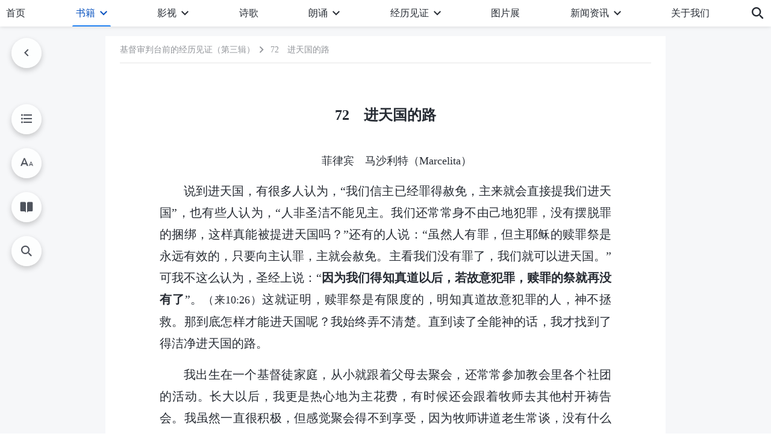

--- FILE ---
content_type: text/html; charset=UTF-8
request_url: https://www.hidden-advent.org/wp-admin/admin-ajax.php
body_size: 2187
content:

<div id="templates">
                <div class="d-flex flex-wrap book-posts">
            <p class="depth-10"><i class="num"><b>1</b></i><a href="https://www.hidden-advent.org/judgment-before-Christ-volume-3-1.html">一名天主教神父的归回路</a></p><p class="depth-10"><i class="num"><b>2</b></i><a href="https://www.hidden-advent.org/judgment-before-Christ-volume-3-2.html">天国路上的重重拦阻</a></p><p class="depth-10"><i class="num"><b>3</b></i><a href="https://www.hidden-advent.org/judgment-before-Christ-volume-3-3.html">我才发现自己太诡诈</a></p><p class="depth-10"><i class="num"><b>4</b></i><a href="https://www.hidden-advent.org/judgment-before-Christ-volume-3-4.html">不作实际工作带来的后果</a></p><p class="depth-10"><i class="num"><b>5</b></i><a href="https://www.hidden-advent.org/judgment-before-Christ-volume-3-5.html">交通真理需要单纯敞开</a></p><p class="depth-10"><i class="num"><b>6</b></i><a href="https://www.hidden-advent.org/judgment-before-Christ-volume-3-6.html">对神的误解防备带来的后果</a></p><p class="depth-10"><i class="num"><b>7</b></i><a href="https://www.hidden-advent.org/judgment-before-Christ-volume-3-7.html">被凌辱折磨的日子</a></p><p class="depth-10"><i class="num"><b>8</b></i><a href="https://www.hidden-advent.org/judgment-before-Christ-volume-3-8.html">划分教会学到的功课</a></p><p class="depth-10"><i class="num"><b>9</b></i><a href="https://www.hidden-advent.org/judgment-before-Christ-volume-3-9.html">在宗教里信神得不着真理</a></p><p class="depth-10"><i class="num"><b>10</b></i><a href="https://www.hidden-advent.org/judgment-before-Christ-volume-3-10.html">不做诚实人就不能蒙拯救</a></p><p class="depth-10"><i class="num"><b>11</b></i><a href="https://www.hidden-advent.org/judgment-before-Christ-volume-3-11.html">传统美德是做人的原则吗</a></p><p class="depth-10"><i class="num"><b>12</b></i><a href="https://www.hidden-advent.org/judgment-before-Christ-volume-3-12.html">二十年的患难路</a></p><p class="depth-10"><i class="num"><b>13</b></i><a href="https://www.hidden-advent.org/judgment-before-Christ-volume-3-13.html">当检举遭到打压时</a></p><p class="depth-10"><i class="num"><b>14</b></i><a href="https://www.hidden-advent.org/judgment-before-Christ-volume-3-14.html">信神却跟随人的反思</a></p><p class="depth-10"><i class="num"><b>15</b></i><a href="https://www.hidden-advent.org/judgment-before-Christ-volume-3-15.html">为神花费的掺杂</a></p><p class="depth-10"><i class="num"><b>16</b></i><a href="https://www.hidden-advent.org/judgment-before-Christ-volume-3-16.html">我才看清宗教牧师是恶仆</a></p><p class="depth-10"><i class="num"><b>17</b></i><a href="https://www.hidden-advent.org/judgment-before-Christ-volume-3-17.html">自卑的背后隐藏着什么</a></p><p class="depth-10"><i class="num"><b>18</b></i><a href="https://www.hidden-advent.org/judgment-before-Christ-volume-3-18.html">得知父母被教会清除后</a></p><p class="depth-10"><i class="num"><b>19</b></i><a href="https://www.hidden-advent.org/judgment-before-Christ-volume-3-19.html">我为什么不敢敞开亮相</a></p><p class="depth-10"><i class="num"><b>20</b></i><a href="https://www.hidden-advent.org/judgment-before-Christ-volume-3-20.html">嫉妒是骨中的朽烂</a></p><p class="depth-10"><i class="num"><b>21</b></i><a href="https://www.hidden-advent.org/judgment-before-Christ-volume-3-21.html">摘下“属灵父母”的假面具</a></p><p class="depth-10"><i class="num"><b>22</b></i><a href="https://www.hidden-advent.org/judgment-before-Christ-volume-3-22.html">一份评价把我显明了</a></p><p class="depth-10"><i class="num"><b>23</b></i><a href="https://www.hidden-advent.org/judgment-before-Christ-volume-3-23.html">按原则尽本分才有果效</a></p><p class="depth-10"><i class="num"><b>24</b></i><a href="https://www.hidden-advent.org/judgment-before-Christ-volume-3-24.html">当同工被提拔以后</a></p><p class="depth-10"><i class="num"><b>25</b></i><a href="https://www.hidden-advent.org/judgment-before-Christ-volume-3-25.html">经历家庭逼迫的收获</a></p><p class="depth-10"><i class="num"><b>26</b></i><a href="https://www.hidden-advent.org/judgment-before-Christ-volume-3-26.html">传福音尽到责任才有果效</a></p><p class="depth-10"><i class="num"><b>27</b></i><a href="https://www.hidden-advent.org/judgment-before-Christ-volume-3-27.html">接受对付使我收获到的</a></p><p class="depth-10"><i class="num"><b>28</b></i><a href="https://www.hidden-advent.org/judgment-before-Christ-volume-3-28.html">别让嫉妒蒙了心</a></p><p class="depth-10"><i class="num"><b>29</b></i><a href="https://www.hidden-advent.org/judgment-before-Christ-volume-3-29.html">为什么我总是伪装</a></p><p class="depth-10"><i class="num"><b>30</b></i><a href="https://www.hidden-advent.org/judgment-before-Christ-volume-3-30.html">平易近人是人性好的标准吗</a></p><p class="depth-10"><i class="num"><b>31</b></i><a href="https://www.hidden-advent.org/judgment-before-Christ-volume-3-31.html">我不需要你把关</a></p><p class="depth-10"><i class="num"><b>32</b></i><a href="https://www.hidden-advent.org/judgment-before-Christ-volume-3-32.html">实行真理不能凭情感</a></p><p class="depth-10"><i class="num"><b>33</b></i><a href="https://www.hidden-advent.org/judgment-before-Christ-volume-3-33.html">一次感染瘟疫把我显明了</a></p><p class="depth-10"><i class="num"><b>34</b></i><a href="https://www.hidden-advent.org/judgment-before-Christ-volume-3-34.html">尽本分消极怠工的背后</a></p><p class="depth-10"><i class="num"><b>35</b></i><a href="https://www.hidden-advent.org/judgment-before-Christ-volume-3-35.html">为何我如此狂妄</a></p><p class="depth-10"><i class="num"><b>36</b></i><a href="https://www.hidden-advent.org/judgment-before-Christ-volume-3-36.html">我因运送书籍遭受的酷刑</a></p><p class="depth-10"><i class="num"><b>37</b></i><a href="https://www.hidden-advent.org/judgment-before-Christ-volume-3-37.html">偷奸耍滑的沉痛教训</a></p><p class="depth-10"><i class="num"><b>38</b></i><a href="https://www.hidden-advent.org/judgment-before-Christ-volume-3-38.html">在失败中学到的功课</a></p><p class="depth-10"><i class="num"><b>39</b></i><a href="https://www.hidden-advent.org/judgment-before-Christ-volume-3-39.html">付出背后的交易</a></p><p class="depth-10"><i class="num"><b>40</b></i><a href="https://www.hidden-advent.org/judgment-before-Christ-volume-3-40.html">枷锁</a></p><p class="depth-10"><i class="num"><b>41</b></i><a href="https://www.hidden-advent.org/judgment-before-Christ-volume-3-41.html">嫉贤妒能太卑鄙</a></p><p class="depth-10"><i class="num"><b>42</b></i><a href="https://www.hidden-advent.org/judgment-before-Christ-volume-3-42.html">分辨恶人的收获</a></p><p class="depth-10"><i class="num"><b>43</b></i><a href="https://www.hidden-advent.org/judgment-before-Christ-volume-3-43.html">我信神为什么总是崇拜人</a></p><p class="depth-10"><i class="num"><b>44</b></i><a href="https://www.hidden-advent.org/judgment-before-Christ-volume-3-44.html">我被“囚禁”的日子</a></p><p class="depth-10"><i class="num"><b>45</b></i><a href="https://www.hidden-advent.org/judgment-before-Christ-volume-3-45.html">怕担责任的背后</a></p><p class="depth-10"><i class="num"><b>46</b></i><a href="https://www.hidden-advent.org/judgment-before-Christ-volume-3-46.html">凭己意尽本分坑人又害己</a></p><p class="depth-10"><i class="num"><b>47</b></i><a href="https://www.hidden-advent.org/judgment-before-Christ-volume-3-47.html">我看清了牧师的真面目</a></p><p class="depth-10"><i class="num"><b>48</b></i><a href="https://www.hidden-advent.org/judgment-before-Christ-volume-3-48.html">迷路后的反思</a></p><p class="depth-10"><i class="num"><b>49</b></i><a href="https://www.hidden-advent.org/judgment-before-Christ-volume-3-49.html">对待本分该有的态度</a></p><p class="depth-10"><i class="num"><b>50</b></i><a href="https://www.hidden-advent.org/judgment-before-Christ-volume-3-50.html">不想做带领的背后</a></p><p class="depth-10"><i class="num"><b>51</b></i><a href="https://www.hidden-advent.org/judgment-before-Christ-volume-3-51.html">告别争名夺利的日子</a></p><p class="depth-10"><i class="num"><b>52</b></i><a href="https://www.hidden-advent.org/judgment-before-Christ-volume-3-52.html">撤换后的醒悟</a></p><p class="depth-10"><i class="num"><b>53</b></i><a href="https://www.hidden-advent.org/judgment-before-Christ-volume-3-53.html">神的话消除了我的防备误解</a></p><p class="depth-10"><i class="num"><b>54</b></i><a href="https://www.hidden-advent.org/judgment-before-Christ-volume-3-54.html">当危难临到时</a></p><p class="depth-10"><i class="num"><b>55</b></i><a href="https://www.hidden-advent.org/judgment-before-Christ-volume-3-55.html">老好人的背后</a></p><p class="depth-10"><i class="num"><b>56</b></i><a href="https://www.hidden-advent.org/judgment-before-Christ-volume-3-56.html">人生路上的抉择</a></p><p class="depth-10"><i class="num"><b>57</b></i><a href="https://www.hidden-advent.org/judgment-before-Christ-volume-3-57.html">我终于敢写检举信了</a></p><p class="depth-10"><i class="num"><b>58</b></i><a href="https://www.hidden-advent.org/judgment-before-Christ-volume-3-58.html">我从魔窟逃出来了</a></p><p class="depth-10"><i class="num"><b>59</b></i><a href="https://www.hidden-advent.org/judgment-before-Christ-volume-3-59.html">尽本分有正确心态很重要</a></p><p class="depth-10"><i class="num"><b>60</b></i><a href="https://www.hidden-advent.org/judgment-before-Christ-volume-3-60.html">伪装假冒太痛苦</a></p><p class="depth-10"><i class="num"><b>61</b></i><a href="https://www.hidden-advent.org/judgment-before-Christ-volume-3-61.html">做老好人的后果</a></p><p class="depth-10"><i class="num"><b>62</b></i><a href="https://www.hidden-advent.org/judgment-before-Christ-volume-3-62.html">我是怎样检举敌基督的</a></p><p class="depth-10"><i class="num"><b>63</b></i><a href="https://www.hidden-advent.org/judgment-before-Christ-volume-3-63.html">检举中的收获</a></p><p class="depth-10"><i class="num"><b>64</b></i><a href="https://www.hidden-advent.org/judgment-before-Christ-volume-3-64.html">圣经都是神所默示的吗</a></p><p class="depth-10"><i class="num"><b>65</b></i><a href="https://www.hidden-advent.org/judgment-before-Christ-volume-3-65.html">尽本分不是得福的筹码</a></p><p class="depth-10"><i class="num"><b>66</b></i><a href="https://www.hidden-advent.org/judgment-before-Christ-volume-3-66.html">一名医生的悔改</a></p><p class="depth-10"><i class="num"><b>67</b></i><a href="https://www.hidden-advent.org/judgment-before-Christ-volume-3-67.html">传福音遇到难处该怎么经历</a></p><p class="depth-10"><i class="num"><b>68</b></i><a href="https://www.hidden-advent.org/judgment-before-Christ-volume-3-68.html">我在狱中所受的折磨</a></p><p class="depth-10"><i class="num"><b>69</b></i><a href="https://www.hidden-advent.org/judgment-before-Christ-volume-3-69.html">我是怎么变成假带领的</a></p><p class="depth-10"><i class="num"><b>70</b></i><a href="https://www.hidden-advent.org/judgment-before-Christ-volume-3-70.html">我为什么不能坚持原则</a></p><p class="depth-10"><i class="num"><b>71</b></i><a href="https://www.hidden-advent.org/judgment-before-Christ-volume-3-71.html">别拿不懂当理由</a></p><p class="depth-10 active"><i class="num"><b>72</b></i><a href="https://www.hidden-advent.org/judgment-before-Christ-volume-3-72.html">进天国的路</a></p><p class="depth-10"><i class="num"><b>73</b></i><a href="https://www.hidden-advent.org/judgment-before-Christ-volume-3-73.html">处理检举信的争战</a></p><p class="depth-10"><i class="num"><b>74</b></i><a href="https://www.hidden-advent.org/judgment-before-Christ-volume-3-74.html">盲目崇拜人的后果</a></p><p class="depth-10"><i class="num"><b>75</b></i><a href="https://www.hidden-advent.org/judgment-before-Christ-volume-3-75.html">伪装掩盖给我带来了什么</a></p><p class="depth-10"><i class="num"><b>76</b></i><a href="https://www.hidden-advent.org/judgment-before-Christ-volume-3-76.html">酷刑折磨的一夜</a></p><p class="depth-10"><i class="num"><b>77</b></i><a href="https://www.hidden-advent.org/judgment-before-Christ-volume-3-77.html">糊涂爱太可怜</a></p><p class="depth-10"><i class="num"><b>78</b></i><a href="https://www.hidden-advent.org/judgment-before-Christ-volume-3-78.html">投机取巧坑了自己</a></p><p class="depth-10"><i class="num"><b>79</b></i><a href="https://www.hidden-advent.org/judgment-before-Christ-volume-3-79.html">我才明白什么是真正的好人</a></p><p class="depth-10"><i class="num"><b>80</b></i><a href="https://www.hidden-advent.org/judgment-before-Christ-volume-3-80.html">在我迎接主的日子里</a></p><p class="depth-10"><i class="num"><b>81</b></i><a href="https://www.hidden-advent.org/judgment-before-Christ-volume-3-81.html">一次难忘的传福音经历</a></p><p class="depth-10"><i class="num"><b>82</b></i><a href="https://www.hidden-advent.org/judgment-before-Christ-volume-3-82.html">最正确的选择</a></p><p class="depth-10"><i class="num"><b>83</b></i><a href="https://www.hidden-advent.org/judgment-before-Christ-volume-3-83.html">失败跌倒中学到的功课</a></p><p class="depth-10"><i class="num"><b>84</b></i><a href="https://www.hidden-advent.org/judgment-before-Christ-volume-3-84.html">找准自己的位置很关键</a></p><p class="depth-10"><i class="num"><b>85</b></i><a href="https://www.hidden-advent.org/judgment-before-Christ-volume-3-85.html">做聪明童女才能迎接到主</a></p><p class="depth-10"><i class="num"><b>86</b></i><a href="https://www.hidden-advent.org/judgment-before-Christ-volume-3-86.html">讲情义不能犯糊涂</a></p><p class="depth-10"><i class="num"><b>87</b></i><a href="https://www.hidden-advent.org/judgment-before-Christ-volume-3-87.html">别把配搭当对手</a></p><p class="depth-10"><i class="num"><b>88</b></i><a href="https://www.hidden-advent.org/judgment-before-Christ-volume-3-88.html">为什么总怕别人比我好</a></p><p class="depth-10"><i class="num"><b>89</b></i><a href="https://www.hidden-advent.org/judgment-before-Christ-volume-3-89.html">一个“好带领”的反思</a></p><p class="depth-10"><i class="num"><b>90</b></i><a href="https://www.hidden-advent.org/judgment-before-Christ-volume-3-90.html">警察逼钱</a></p><p class="depth-10"><i class="num"><b>91</b></i><a href="https://www.hidden-advent.org/judgment-before-Christ-volume-3-91.html">一个悖逆之子的忏悔</a></p><p class="depth-10"><i class="num"><b>92</b></i><a href="https://www.hidden-advent.org/judgment-before-Christ-volume-3-92.html">在挫折失败中成长</a></p><p class="depth-10"><i class="num"><b>93</b></i><a href="https://www.hidden-advent.org/judgment-before-Christ-volume-3-93.html">我为何如此高傲</a></p><p class="depth-10"><i class="num"><b>94</b></i><a href="https://www.hidden-advent.org/judgment-before-Christ-volume-3-94.html">依靠神是最大智慧</a></p><p class="depth-10"><i class="num"><b>95</b></i><a href="https://www.hidden-advent.org/judgment-before-Christ-volume-3-95.html">逼迫患难中看见神作为</a></p><p class="depth-10"><i class="num"><b>96</b></i><a href="https://www.hidden-advent.org/judgment-before-Christ-volume-3-96.html">对没有及时撤换假带领的反省</a></p><p class="depth-10"><i class="num"><b>97</b></i><a href="https://www.hidden-advent.org/judgment-before-Christ-volume-3-97.html">傲慢的我是怎么改变的</a></p><p class="depth-10"><i class="num"><b>98</b></i><a href="https://www.hidden-advent.org/judgment-before-Christ-volume-3-98.html">我信神遭受的迫害</a></p><p class="depth-10"><i class="num"><b>99</b></i><a href="https://www.hidden-advent.org/judgment-before-Christ-volume-3-99.html">被精神病的日子</a></p><p class="depth-10"><i class="num"><b>100</b></i><a href="https://www.hidden-advent.org/judgment-before-Christ-volume-3-100.html">伪装的痛苦</a></p>        </div>
    
            
</div>

